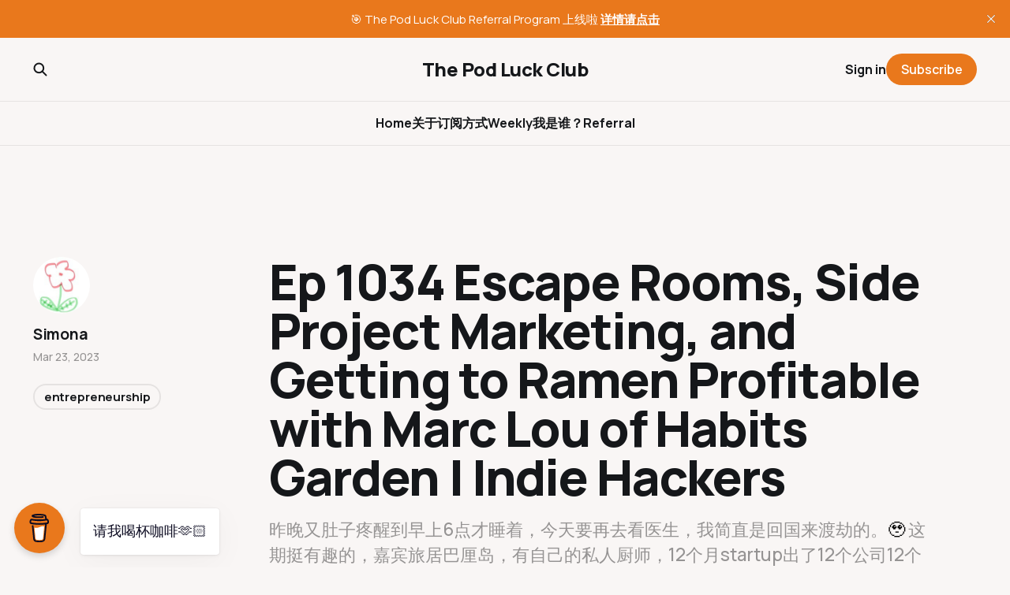

--- FILE ---
content_type: text/html; charset=utf-8
request_url: https://thepodluckclub.com/ep-1141-escape-rooms-side-project-marketing-and-getting-to-ramen-profitable-with-marc-lou-of-habits-garden-indie-hacker/
body_size: 5029
content:
<!DOCTYPE html>
<html lang="cn">

<head>
    <meta charset="utf-8">
    <meta name="viewport" content="width=device-width, initial-scale=1">
    <title>Ep 1034 Escape Rooms, Side Project Marketing, and Getting to Ramen Profitable with Marc Lou of Habits Garden | Indie Hackers</title>
    <link rel="stylesheet" href="https://thepodluckclub.com/assets/built/screen.css?v=be2a7927c2">


    <style>
        :root {
            --background-color: #f9f6f5
        }
    </style>

    <script>
        /* The script for calculating the color contrast was taken from
        https://gomakethings.com/dynamically-changing-the-text-color-based-on-background-color-contrast-with-vanilla-js/ */
        var accentColor = getComputedStyle(document.documentElement).getPropertyValue('--background-color');
        accentColor = accentColor.trim().slice(1);
        var r = parseInt(accentColor.substr(0, 2), 16);
        var g = parseInt(accentColor.substr(2, 2), 16);
        var b = parseInt(accentColor.substr(4, 2), 16);
        var yiq = ((r * 299) + (g * 587) + (b * 114)) / 1000;
        var textColor = (yiq >= 128) ? 'dark' : 'light';

        document.documentElement.className = `has-${textColor}-text`;
    </script>

    <meta name="description" content="昨晚又肚子疼醒到早上6点才睡着，今天要再去看医生，我简直是回国来渡劫的。🥹 这期挺有趣的，嘉宾旅居巴厘岛，有自己的私人厨师，12个月startup出了12个公司12个产品。最有趣的部分是他好像真的可以在做自己喜欢的事情的同时赚到钱，感觉听到了一些希望。而且巴厘岛的私人厨师好affordable！">
    <link rel="icon" href="https://thepodluckclub.com/content/images/size/w256h256/2024/04/thepodluckclub.png" type="image/png">
    <link rel="canonical" href="https://thepodluckclub.com/ep-1141-escape-rooms-side-project-marketing-and-getting-to-ramen-profitable-with-marc-lou-of-habits-garden-indie-hacker/">
    <meta name="referrer" content="no-referrer-when-downgrade">
    
    <meta property="og:site_name" content="The Pod Luck Club">
    <meta property="og:type" content="article">
    <meta property="og:title" content="Ep 1034 Escape Rooms, Side Project Marketing, and Getting to Ramen Profitable with Marc Lou of Habits Garden | Indie Hackers">
    <meta property="og:description" content="昨晚又肚子疼醒到早上6点才睡着，今天要再去看医生，我简直是回国来渡劫的。🥹 这期挺有趣的，嘉宾旅居巴厘岛，有自己的私人厨师，12个月startup出了12个公司12个产品。最有趣的部分是他好像真的可以在做自己喜欢的事情的同时赚到钱，感觉听到了一些希望。而且巴厘岛的私人厨师好affordable！">
    <meta property="og:url" content="https://thepodluckclub.com/ep-1141-escape-rooms-side-project-marketing-and-getting-to-ramen-profitable-with-marc-lou-of-habits-garden-indie-hacker/">
    <meta property="og:image" content="https://thepodluckclub.com/content/images/size/w1200/2024/11/x100v-2024-11-09-13-36-54.741.JPG">
    <meta property="article:published_time" content="2023-03-23T04:18:09.000Z">
    <meta property="article:modified_time" content="2023-03-23T04:18:44.000Z">
    <meta property="article:tag" content="entrepreneurship">
    
    <meta name="twitter:card" content="summary_large_image">
    <meta name="twitter:title" content="Ep 1034 Escape Rooms, Side Project Marketing, and Getting to Ramen Profitable with Marc Lou of Habits Garden | Indie Hackers">
    <meta name="twitter:description" content="昨晚又肚子疼醒到早上6点才睡着，今天要再去看医生，我简直是回国来渡劫的。🥹 这期挺有趣的，嘉宾旅居巴厘岛，有自己的私人厨师，12个月startup出了12个公司12个产品。最有趣的部分是他好像真的可以在做自己喜欢的事情的同时赚到钱，感觉听到了一些希望。而且巴厘岛的私人厨师好affordable！">
    <meta name="twitter:url" content="https://thepodluckclub.com/ep-1141-escape-rooms-side-project-marketing-and-getting-to-ramen-profitable-with-marc-lou-of-habits-garden-indie-hacker/">
    <meta name="twitter:image" content="https://thepodluckclub.com/content/images/size/w1200/2024/11/x100v-2024-11-09-13-36-54.741.JPG">
    <meta name="twitter:label1" content="Written by">
    <meta name="twitter:data1" content="Simona">
    <meta name="twitter:label2" content="Filed under">
    <meta name="twitter:data2" content="entrepreneurship">
    <meta name="twitter:site" content="@PodLuckClub">
    <meta property="og:image:width" content="1200">
    <meta property="og:image:height" content="1800">
    
    <script type="application/ld+json">
{
    "@context": "https://schema.org",
    "@type": "Article",
    "publisher": {
        "@type": "Organization",
        "name": "The Pod Luck Club",
        "url": "https://thepodluckclub.com/",
        "logo": {
            "@type": "ImageObject",
            "url": "https://thepodluckclub.com/content/images/size/w256h256/2024/04/thepodluckclub.png",
            "width": 60,
            "height": 60
        }
    },
    "author": {
        "@type": "Person",
        "name": "Simona",
        "image": {
            "@type": "ImageObject",
            "url": "https://thepodluckclub.com/content/images/2024/03/2_qusz0FDb7Sy_bWjwJnzzqQ.jpg",
            "width": 160,
            "height": 160
        },
        "url": "https://thepodluckclub.com/author/simona/",
        "sameAs": [
            "https://simona.life/"
        ]
    },
    "headline": "Ep 1034 Escape Rooms, Side Project Marketing, and Getting to Ramen Profitable with Marc Lou of Habits Garden | Indie Hackers",
    "url": "https://thepodluckclub.com/ep-1141-escape-rooms-side-project-marketing-and-getting-to-ramen-profitable-with-marc-lou-of-habits-garden-indie-hacker/",
    "datePublished": "2023-03-23T04:18:09.000Z",
    "dateModified": "2023-03-23T04:18:44.000Z",
    "keywords": "entrepreneurship",
    "description": "昨晚又肚子疼醒到早上6点才睡着，今天要再去看医生，我简直是回国来渡劫的。🥹 这期挺有趣的，嘉宾旅居巴厘岛，有自己的私人厨师，12个月startup出了12个公司12个产品。最有趣的部分是他好像真的可以在做自己喜欢的事情的同时赚到钱，感觉听到了一些希望。而且巴厘岛的私人厨师好affordable！",
    "mainEntityOfPage": "https://thepodluckclub.com/ep-1141-escape-rooms-side-project-marketing-and-getting-to-ramen-profitable-with-marc-lou-of-habits-garden-indie-hacker/"
}
    </script>

    <meta name="generator" content="Ghost 6.13">
    <link rel="alternate" type="application/rss+xml" title="The Pod Luck Club" href="https://thepodluckclub.com/rss/">
    <script defer src="https://cdn.jsdelivr.net/ghost/portal@~2.56/umd/portal.min.js" data-i18n="true" data-ghost="https://thepodluckclub.com/" data-key="0ee12cd4c446bdf7e51bfaf77b" data-api="https://the-pod-luck-club.ghost.io/ghost/api/content/" data-locale="cn" crossorigin="anonymous"></script><style id="gh-members-styles">.gh-post-upgrade-cta-content,
.gh-post-upgrade-cta {
    display: flex;
    flex-direction: column;
    align-items: center;
    font-family: -apple-system, BlinkMacSystemFont, 'Segoe UI', Roboto, Oxygen, Ubuntu, Cantarell, 'Open Sans', 'Helvetica Neue', sans-serif;
    text-align: center;
    width: 100%;
    color: #ffffff;
    font-size: 16px;
}

.gh-post-upgrade-cta-content {
    border-radius: 8px;
    padding: 40px 4vw;
}

.gh-post-upgrade-cta h2 {
    color: #ffffff;
    font-size: 28px;
    letter-spacing: -0.2px;
    margin: 0;
    padding: 0;
}

.gh-post-upgrade-cta p {
    margin: 20px 0 0;
    padding: 0;
}

.gh-post-upgrade-cta small {
    font-size: 16px;
    letter-spacing: -0.2px;
}

.gh-post-upgrade-cta a {
    color: #ffffff;
    cursor: pointer;
    font-weight: 500;
    box-shadow: none;
    text-decoration: underline;
}

.gh-post-upgrade-cta a:hover {
    color: #ffffff;
    opacity: 0.8;
    box-shadow: none;
    text-decoration: underline;
}

.gh-post-upgrade-cta a.gh-btn {
    display: block;
    background: #ffffff;
    text-decoration: none;
    margin: 28px 0 0;
    padding: 8px 18px;
    border-radius: 4px;
    font-size: 16px;
    font-weight: 600;
}

.gh-post-upgrade-cta a.gh-btn:hover {
    opacity: 0.92;
}</style><script async src="https://js.stripe.com/v3/"></script>
    <script defer src="https://cdn.jsdelivr.net/ghost/sodo-search@~1.8/umd/sodo-search.min.js" data-key="0ee12cd4c446bdf7e51bfaf77b" data-styles="https://cdn.jsdelivr.net/ghost/sodo-search@~1.8/umd/main.css" data-sodo-search="https://the-pod-luck-club.ghost.io/" data-locale="cn" crossorigin="anonymous"></script>
    <script defer src="https://cdn.jsdelivr.net/ghost/announcement-bar@~1.1/umd/announcement-bar.min.js" data-announcement-bar="https://thepodluckclub.com/" data-api-url="https://thepodluckclub.com/members/api/announcement/" crossorigin="anonymous"></script>
    <link href="https://thepodluckclub.com/webmentions/receive/" rel="webmention">
    <script defer src="/public/cards.min.js?v=be2a7927c2"></script>
    <link rel="stylesheet" type="text/css" href="/public/cards.min.css?v=be2a7927c2">
    <script defer src="/public/comment-counts.min.js?v=be2a7927c2" data-ghost-comments-counts-api="https://thepodluckclub.com/members/api/comments/counts/"></script>
    <script defer src="/public/member-attribution.min.js?v=be2a7927c2"></script><style>:root {--ghost-accent-color: #e9781c;}</style>
    <!-- Global site tag (gtag.js) - Google Analytics -->
<script async src="https://www.googletagmanager.com/gtag/js?id=G-W9KF1NF955"></script>
<script>
  window.dataLayer = window.dataLayer || [];
  function gtag(){dataLayer.push(arguments);}
  gtag('js', new Date());
  gtag('config', 'G-W9KF1NF955');
</script>

<link rel="stylesheet" type="text/css" href="/assets/css/tag-page.css">
</head>

<body class="post-template tag-entrepreneurship-2 tag-hash-import-2024-03-31-04-47 is-head-stacked has-classic-feed">
<div class="gh-site">

    <header id="gh-head" class="gh-head gh-outer">
        <div class="gh-head-inner gh-inner">
            <div class="gh-head-brand">
                <div class="gh-head-brand-wrapper">
                    <a class="gh-head-logo" href="https://thepodluckclub.com">
                            The Pod Luck Club
                    </a>
                </div>
                <button class="gh-search gh-icon-btn" aria-label="Search this site" data-ghost-search><svg width="20" height="20" viewBox="0 0 20 20" fill="none" xmlns="http://www.w3.org/2000/svg">
<path d="M17.5 17.5L12.5 12.5L17.5 17.5ZM14.1667 8.33333C14.1667 9.09938 14.0158 9.85792 13.7226 10.5657C13.4295 11.2734 12.9998 11.9164 12.4581 12.4581C11.9164 12.9998 11.2734 13.4295 10.5657 13.7226C9.85792 14.0158 9.09938 14.1667 8.33333 14.1667C7.56729 14.1667 6.80875 14.0158 6.10101 13.7226C5.39328 13.4295 4.75022 12.9998 4.20854 12.4581C3.66687 11.9164 3.23719 11.2734 2.94404 10.5657C2.65088 9.85792 2.5 9.09938 2.5 8.33333C2.5 6.78624 3.11458 5.30251 4.20854 4.20854C5.30251 3.11458 6.78624 2.5 8.33333 2.5C9.88043 2.5 11.3642 3.11458 12.4581 4.20854C13.5521 5.30251 14.1667 6.78624 14.1667 8.33333Z" stroke="currentColor" stroke-width="2" stroke-linecap="round" stroke-linejoin="round"/>
</svg>
</button>
                <button class="gh-burger"></button>
            </div>

            <nav class="gh-head-menu">
                <ul class="nav">
    <li class="nav-home"><a href="https://thepodluckclub.com/">Home</a></li>
    <li class="nav-guan-yu"><a href="https://thepodluckclub.com/the-brand-new-pod-luck-club/">关于</a></li>
    <li class="nav-ding-yue-fang-shi"><a href="https://thepodluckclub.com/ding-yue-fang-shi/">订阅方式</a></li>
    <li class="nav-weekly"><a href="https://thepodluckclub.com/tag/weekly/">Weekly</a></li>
    <li class="nav-wo-shi-shui"><a href="https://simona.life/">我是谁？</a></li>
    <li class="nav-referral"><a href="https://thepodluckclub.com/referral/">Referral</a></li>
</ul>

            </nav>

            <div class="gh-head-actions">
                    <button class="gh-search gh-icon-btn" aria-label="Search this site" data-ghost-search><svg width="20" height="20" viewBox="0 0 20 20" fill="none" xmlns="http://www.w3.org/2000/svg">
<path d="M17.5 17.5L12.5 12.5L17.5 17.5ZM14.1667 8.33333C14.1667 9.09938 14.0158 9.85792 13.7226 10.5657C13.4295 11.2734 12.9998 11.9164 12.4581 12.4581C11.9164 12.9998 11.2734 13.4295 10.5657 13.7226C9.85792 14.0158 9.09938 14.1667 8.33333 14.1667C7.56729 14.1667 6.80875 14.0158 6.10101 13.7226C5.39328 13.4295 4.75022 12.9998 4.20854 12.4581C3.66687 11.9164 3.23719 11.2734 2.94404 10.5657C2.65088 9.85792 2.5 9.09938 2.5 8.33333C2.5 6.78624 3.11458 5.30251 4.20854 4.20854C5.30251 3.11458 6.78624 2.5 8.33333 2.5C9.88043 2.5 11.3642 3.11458 12.4581 4.20854C13.5521 5.30251 14.1667 6.78624 14.1667 8.33333Z" stroke="currentColor" stroke-width="2" stroke-linecap="round" stroke-linejoin="round"/>
</svg>
</button>
                    <div class="gh-head-members">
                                <a class="gh-head-link" href="#/portal/signin" data-portal="signin">Sign in</a>
                                <a class="gh-head-btn gh-btn gh-primary-btn" href="#/portal/signup" data-portal="signup">Subscribe</a>
                    </div>
            </div>
        </div>
    </header>

    
<main class="gh-main gh-outer">
    <div class="gh-inner">
            <article class="gh-article post tag-entrepreneurship-2 tag-hash-import-2024-03-31-04-47 no-image">

                <section class="gh-content gh-canvas">
                    <figure class="kg-card kg-embed-card"><iframe style="border-radius: 12px" width="100%" height="152" title="Spotify Embed: #272 – Escape Rooms, Side Project Marketing, and Getting to Ramen Profitable with Marc Lou of Habits Garden" frameborder="0" allowfullscreen allow="autoplay; clipboard-write; encrypted-media; fullscreen; picture-in-picture" loading="lazy" src="https://open.spotify.com/embed/episode/5yITeMam0B0vsIO6DNT7Od?utm_source=oembed"></iframe></figure><p>昨晚又肚子疼醒到早上6点才睡着，今天要再去看医生，我简直是回国来渡劫的。🥹 这期挺有趣的，嘉宾旅居巴厘岛，有自己的私人厨师，12个月startup出了12个公司12个产品。最有趣的部分是他好像真的可以在做自己喜欢的事情的同时赚到钱，感觉听到了一些希望。而且巴厘岛的私人厨师好affordable！</p><p>这期的嘉宾是Marc Lou，他住在巴厘岛，开始不断地连续创业连续做各种app，12个月做了12个。</p>

<section class="gh-cta">
        <h4 class="gh-cta-title">This post is for paying subscribers only</h4>

    <div class="gh-cta-actions">
            <button class="gh-btn gh-primary-btn" href="#/portal/signup" data-portal="signup">Subscribe now</button>
            <span class="gh-cta-link" href="#/portal/signin" data-portal="signin">Already have an account? Sign in.</span>
    </div>
</section>
                        <header class="gh-article-header">
                            <h1 class="gh-article-title">Ep 1034 Escape Rooms, Side Project Marketing, and Getting to Ramen Profitable with Marc Lou of Habits Garden | Indie Hackers</h1>
                                <p class="gh-article-excerpt">昨晚又肚子疼醒到早上6点才睡着，今天要再去看医生，我简直是回国来渡劫的。🥹 这期挺有趣的，嘉宾旅居巴厘岛，有自己的私人厨师，12个月startup出了12个公司12个产品。最有趣的部分是他好像真的可以在做自己喜欢的事情的同时赚到钱，感觉听到了一些希望。而且巴厘岛的私人厨师好affordable！</p>
                        </header>
                    <aside class="gh-article-meta">
                        <div class="gh-article-meta-inner">
                                    <figure class="gh-author-image">
                                        <img src="https://thepodluckclub.com/content/images/2024/03/2_qusz0FDb7Sy_bWjwJnzzqQ.jpg" alt="Simona">
                                    </figure>
                                <div class="gh-article-meta-wrapper">
                                <h4 class="gh-author-name">
                                    <a href="/author/simona/">Simona</a>
                                </h4>
                            <time class="gh-article-date" datetime="2023-03-23">Mar 23, 2023</time></div>
                                <a class="gh-article-tag" href="https://thepodluckclub.com/tag/entrepreneurship-2/" style="--tag-color: ">entrepreneurship</a>
                        </div>
                    </aside>
                </section>


                <footer class="gh-article-footer gh-canvas">
                    <nav class="gh-navigation">
                        <div class="gh-navigation-previous">
                                <a class="gh-navigation-link" href="/ep-1033-chatgpt-did-not-title-this-podcast/">← Previous</a>
                        </div>

                        <div class="gh-navigation-middle"></div>

                        <div class="gh-navigation-next">
                                <a class="gh-navigation-link" href="/ep-1035-fa-ke-dian-tai/">Next →</a>
                        </div>
                    </nav>
                </footer>
            </article>
    </div>
</main>

    <footer class="gh-foot gh-outer">
        <div class="gh-foot-inner gh-inner">
            <nav class="gh-foot-menu">
                
            </nav>

            <div class="gh-copyright">
                    The Pod Luck Club by Simona
            </div>
        </div>
    </footer>

</div>

    <div class="pswp" tabindex="-1" role="dialog" aria-hidden="true">
    <div class="pswp__bg"></div>

    <div class="pswp__scroll-wrap">
        <div class="pswp__container">
            <div class="pswp__item"></div>
            <div class="pswp__item"></div>
            <div class="pswp__item"></div>
        </div>

        <div class="pswp__ui pswp__ui--hidden">
            <div class="pswp__top-bar">
                <div class="pswp__counter"></div>

                <button class="pswp__button pswp__button--close" title="Close (Esc)"></button>
                <button class="pswp__button pswp__button--share" title="Share"></button>
                <button class="pswp__button pswp__button--fs" title="Toggle fullscreen"></button>
                <button class="pswp__button pswp__button--zoom" title="Zoom in/out"></button>

                <div class="pswp__preloader">
                    <div class="pswp__preloader__icn">
                        <div class="pswp__preloader__cut">
                            <div class="pswp__preloader__donut"></div>
                        </div>
                    </div>
                </div>
            </div>

            <div class="pswp__share-modal pswp__share-modal--hidden pswp__single-tap">
                <div class="pswp__share-tooltip"></div>
            </div>

            <button class="pswp__button pswp__button--arrow--left" title="Previous (arrow left)"></button>
            <button class="pswp__button pswp__button--arrow--right" title="Next (arrow right)"></button>

            <div class="pswp__caption">
                <div class="pswp__caption__center"></div>
            </div>
        </div>
    </div>
</div>
<script src="https://thepodluckclub.com/assets/built/main.min.js?v=be2a7927c2"></script>

<script data-name="BMC-Widget" data-cfasync="false" src="https://cdnjs.buymeacoffee.com/1.0.0/widget.prod.min.js" data-id="simonana" data-description="Support me on Buy me a coffee!" data-message="请我喝杯咖啡🫶🏻" data-color="#E9781C" data-position="left" data-x_margin="18" data-y_margin="18"></script>

</body>

</html>
